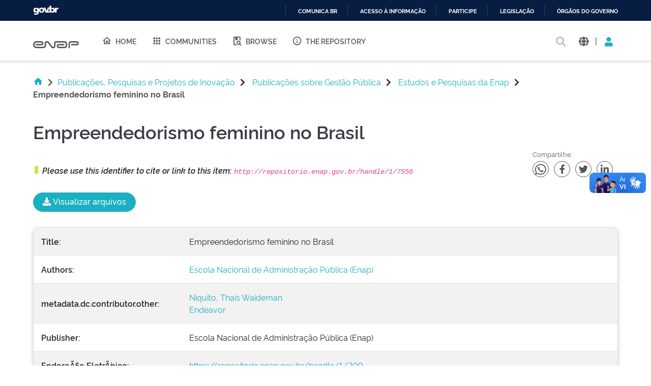

--- FILE ---
content_type: text/html;charset=UTF-8
request_url: https://repositorio.enap.gov.br/handle/1/7556
body_size: 10989
content:





















<!DOCTYPE html>
<html>
  <head>
    <title>Repositório Institucional da ENAP: Empreendedorismo feminino no Brasil</title>
    <meta http-equiv="Content-Type" content="text/html; charset=UTF-8" />
    <meta http-equiv="Content-Language" content="en">
    <meta name="Generator" content="DSpace 6.3" />
    <meta name="viewport" content="width=device-width, initial-scale=1.0">
    <link rel="shortcut icon" href="/favicon.ico" type="image/x-icon"/>
    <link rel="stylesheet" href="/assets/vendor/bootstrap/css/bootstrap.min.css" type="text/css" />
    <link rel="stylesheet" href="/static/css/jquery-ui-1.10.3.custom/redmond/jquery-ui-1.10.3.custom.css" type="text/css" />
    <!-- <link rel="stylesheet" href="/static/css/bootstrap/bootstrap.min.css" type="text/css" /> -->
    
    
    <link rel="stylesheet" href="/assets/css/style.min.css" type="text/css" />
    
      <link rel="search" type="application/opensearchdescription+xml" href="/open-search/description.xml" title="DSpace"/>
    
    
<link rel="schema.DCTERMS" href="http://purl.org/dc/terms/" />
<link rel="schema.DC" href="http://purl.org/dc/elements/1.1/" />
<meta name="DC.creator" content="Escola Nacional de Administração Pública (Enap)" />
<meta name="DC.contributor" content="Niquito, Thais Waideman" />
<meta name="DC.contributor" content="Endeavor" />
<meta name="DCTERMS.dateAccepted" content="2023-03-22T20:07:13Z" scheme="DCTERMS.W3CDTF" />
<meta name="DCTERMS.available" content="2023-03-22T20:07:13Z" scheme="DCTERMS.W3CDTF" />
<meta name="DCTERMS.issued" content="2023" scheme="DCTERMS.W3CDTF" />
<meta name="DC.identifier" content="http://repositorio.enap.gov.br/handle/1/7556" scheme="DCTERMS.URI" />
<meta name="DCTERMS.abstract" content="Este relatório faz uma apresentação dos dados do empreendedorismo feminino no país, agregado pelas macrorregiões, explorando diversos aspectos demográficos, sociais e econômicos, bem como a situação do empreendedorismo da mulher no que concerne tanto à formalização quanto à informalidade. No decorrer da exposição dos dados, algumas sugestões de políticas públicas e de dimensões importantes a serem incorporadas por indicadores que mensuram a qualidade do ambiente de negócios vão sendo realizadas. A base de informações para este relatório é a Pesquisa Nacional por Amostra de Domicílios Contínua (PNADC) anual, edição 2021." xml:lang="pt_BR" />
<meta name="DC.language" content="Idioma::Português:portuguese:pt" xml:lang="pt_BR" scheme="DCTERMS.RFC1766" />
<meta name="DC.publisher" content="Escola Nacional de Administração Pública (Enap)" xml:lang="pt_BR" />
<meta name="DC.source" content="https://repositorio.enap.gov.br/handle/1/209" xml:lang="pt_BR" />
<meta name="DC.subject" content="empreendedorismo feminino" xml:lang="pt_BR" />
<meta name="DC.subject" content="políticas públicas" xml:lang="pt_BR" />
<meta name="DC.subject" content="economia" xml:lang="pt_BR" />
<meta name="DC.subject" content="igualdade de gênero" xml:lang="pt_BR" />
<meta name="DC.title" content="Empreendedorismo feminino no Brasil" xml:lang="pt_BR" />
<meta name="DC.type" content="Pesquisa" xml:lang="pt_BR" />
<meta name="DC.rights" content="Escola Nacional de Administração Pública (Brasil)" xml:lang="pt_BR" />
<meta name="DC.description" content="16 páginas" xml:lang="pt_BR" />
<meta name="DC.description" content="Economia" xml:lang="pt_BR" />
<meta name="DC.description" content="Políticas Públicas" xml:lang="pt_BR" />
<meta name="DC.rights" content="Termo::Licença Padrão ENAP: É permitida a reprodução e a exibição para uso educacional ou informativo, desde que respeitado o crédito ao autor original e citada a fonte (http://www.enap.gov.br). Permitida a inclusão da obra em Repositórios ou Portais de Acesso Aberto, desde que fique claro para os usuários esses “termos de uso” e quem é o detentor dos direitos autorais, a Escola Nacional de Administração Pública (ENAP). Proibido o uso comercial. Permitida a criação de obras derivadas, desde que respeitado o crédito ao autor original. Essa licença é compatível com a Licença Creative Commons (by-nc-sa)." xml:lang="pt_BR" />
<meta name="DC.subject" content="05. Igualdade de gênero - Alcançar a igualdade de gênero e empoderar todas as mulheres e meninas." xml:lang="pt_BR" />

<meta name="citation_keywords" content="empreendedorismo feminino; políticas públicas; economia; igualdade de gênero; Pesquisa" />
<meta name="citation_title" content="Empreendedorismo feminino no Brasil" />
<meta name="citation_publisher" content="Escola Nacional de Administração Pública (Enap)" />
<meta name="citation_language" content="Idioma::Português:portuguese:pt" />
<meta name="citation_author" content="Escola Nacional de Administração Pública (Enap)" />
<meta name="citation_pdf_url" content="http://repositorio.enap.gov.br/jspui/bitstream/1/7556/1/Empreendedorismo%20Feminino%20no%20Brasil%20%281%29.pdf" />
<meta name="citation_date" content="2023" />
<meta name="citation_abstract_html_url" content="http://repositorio.enap.gov.br/jspui/handle/1/7556" />

    
    


    
    
        <script>
            (function(i,s,o,g,r,a,m){i['GoogleAnalyticsObject']=r;i[r]=i[r]||function(){
            (i[r].q=i[r].q||[]).push(arguments)},i[r].l=1*new Date();a=s.createElement(o),
            m=s.getElementsByTagName(o)[0];a.async=1;a.src=g;m.parentNode.insertBefore(a,m)
            })(window,document,'script','//www.google-analytics.com/analytics.js','ga');

            ga('create', 'UA-45739004-1', 'auto');
            ga('send', 'pageview');
        </script>
    


    
    

    <!-- HTML5 shim and Respond.js IE8 support of HTML5 elements and media queries -->
    <!--[if lt IE 9]>
    <script src="/static/js/html5shiv.js"></script>
    <script src="/static/js/respond.min.js"></script>
    <![endif]-->
  </head>
  <body class="site">
    <!-- site preloader start -->
    <div class="page-loader">
      <div class="loader-in"></div>
    </div>
    <!-- site preloader end -->
    <div id="barra-brasil" style="background:#7F7F7F; height: 20px; padding:0 0 0 10px;display:block;">
      <ul id="menu-barra-temp" style="list-style:none;">
        <li style="display:inline; float:left;padding-right:10px; margin-right:10px; border-right:1px solid #EDEDED">
            <a href="http://brasil.gov.br" style="font-family:sans,sans-serif; text-decoration:none; color:white;">Portal do Governo Brasileiro</a>
        </li>
      </ul>
    </div>
    <a class="sr-only" href="#content">Skip navigation</a>
    <header class="header">
      <div class="container-fluid">
        <div class="row">
          <div class="d-flex-row col-lg-8">
            <div class="logo">
              <h1>
                <a href="http://gov.br/enap" target="_blank">
                  <svg width="90" height="20" viewBox="0 0 1081 172" fill="none" xmlns="http://www.w3.org/2000/svg">
                    <path d="M472.676 171.052C464.006 171.038 455.46 168.99 447.725 165.074C439.989 161.157 433.28 155.481 428.135 148.5L348.132 42.3115C345.164 38.3587 341.028 35.4406 336.309 33.9707C331.591 32.5008 326.529 32.5538 321.842 34.1221C317.156 35.6904 313.081 38.6945 310.197 42.7086C307.313 46.7226 305.765 51.5429 305.772 56.4862V103.199C305.755 120.324 298.946 136.743 286.839 148.852C274.733 160.961 258.318 167.772 241.197 167.789H80.8827C59.3103 167.436 38.7409 158.616 23.6103 143.232C8.47962 127.848 0 107.132 0 85.552C0 63.9716 8.47962 43.2557 23.6103 27.8716C38.7409 12.4875 59.3103 3.66789 80.8827 3.3146H196.325C205.897 3.33313 215.249 6.18517 223.204 11.5113C231.158 16.8375 237.358 24.3995 241.023 33.2443C244.688 42.0892 245.653 51.8212 243.798 61.214C241.942 70.6068 237.349 79.2401 230.596 86.0259C226.114 90.5513 220.779 94.1421 214.9 96.5904C209.021 99.0387 202.715 100.296 196.347 100.289V100.289H63.4055V67.4424H196.369C200.438 67.29 204.289 65.5661 207.113 62.6331C209.938 59.7 211.516 55.786 211.516 51.7135C211.516 47.641 209.938 43.7271 207.113 40.794C204.289 37.8609 200.438 36.1371 196.369 35.9847H80.8606C67.9219 36.2579 55.6051 41.5909 46.5511 50.8402C37.4971 60.0896 32.4265 72.5191 32.4265 85.4638C32.4265 98.4085 37.4971 110.838 46.5511 120.087C55.6051 129.337 67.9219 134.67 80.8606 134.943H241.175C249.612 134.931 257.7 131.574 263.666 125.607C269.631 119.639 272.988 111.549 273 103.111V56.4862C272.961 44.6449 276.656 33.0928 283.559 23.4728C290.462 13.8528 300.221 6.65464 311.45 2.90201C322.678 -0.850611 334.803 -0.966652 346.101 2.57039C357.4 6.10744 367.295 13.1175 374.381 22.6036L454.384 128.792C457.348 132.741 461.478 135.657 466.19 137.128C470.903 138.6 475.958 138.552 480.642 136.992C485.325 135.432 489.4 132.439 492.29 128.436C495.179 124.432 496.737 119.622 496.743 114.684V48.5501C496.761 36.5662 501.529 25.0784 510.003 16.6065C518.477 8.13462 529.965 3.37035 541.946 3.35869H744.84C760.46 3.39947 775.427 9.62679 786.467 20.6781C797.508 31.7294 803.722 46.7049 803.751 62.328V108.776C803.734 124.422 797.512 139.422 786.452 150.485C775.391 161.549 760.394 167.772 744.752 167.789H608.108C594.989 167.514 582.501 162.108 573.32 152.731C564.139 143.354 558.998 130.752 558.998 117.627C558.998 104.502 564.139 91.9 573.32 82.5226C582.501 73.1453 594.989 67.7395 608.108 67.4644H739.617V100.245H608.196C603.584 100.245 599.161 102.077 595.9 105.339C592.639 108.601 590.807 113.025 590.807 117.638C590.807 122.251 592.639 126.675 595.9 129.937C599.161 133.199 603.584 135.031 608.196 135.031H744.84C751.8 135.025 758.473 132.257 763.395 127.335C768.316 122.412 771.083 115.737 771.089 108.776V62.328C771.083 55.3665 768.316 48.6918 763.395 43.7693C758.473 38.8468 751.8 36.0787 744.84 36.0729H541.858C540.221 36.0729 538.6 36.3958 537.087 37.0231C535.575 37.6504 534.202 38.5698 533.045 39.7287C531.888 40.8876 530.972 42.2633 530.347 43.777C529.723 45.2906 529.403 46.9126 529.406 48.5501V114.684C529.507 126.51 525.835 138.06 518.922 147.654C512.009 157.249 502.217 164.387 490.969 168.032C485.074 170.018 478.897 171.037 472.676 171.052V171.052Z" fill="#555"></path>
                    <path d="M869.209 167.591H836.414V63.2096C836.432 47.3298 842.746 32.1054 853.972 20.8767C865.198 9.64795 880.419 3.33196 896.295 3.31445H1032.3C1045.16 3.31445 1057.49 8.42406 1066.59 17.5192C1075.68 26.6144 1080.79 38.9501 1080.79 51.8126C1080.79 64.6751 1075.68 77.0108 1066.59 86.1059C1057.49 95.2011 1045.16 100.311 1032.3 100.311V100.311H900.703V67.4422H1032.3C1036.47 67.4364 1040.46 65.7785 1043.4 62.8321C1046.35 59.8857 1048.01 55.8912 1048.01 51.7244C1047.99 47.5691 1046.33 43.5915 1043.38 40.6594C1040.44 37.7273 1036.45 36.0785 1032.3 36.0727H896.295C889.109 36.0902 882.223 38.9563 877.146 44.0429C872.069 49.1296 869.214 56.0219 869.209 63.2096V167.591Z" fill="#555"></path>
                  </svg>
                </a>
              </h1>
            </div>
            
            <nav class="navigation top-nav mega-menu">
              
























<ul class="">
  <li class="">
    <a href="/">
      <i class="mdi mdi-home-outline"></i>
      Home
    </a>
  </li>
  <li class="">
    <a href="/community-list">
      <i class="mdi mdi-apps"></i>
      Communities
    </a>
  </li>
  <li class="selected"><a href="#"><i class="mdi mdi-book-search-outline"></i>Browse</a>
    <ul class="sub-menu">
      
			
				  <li><a href="/browse?type=title">Title</a></li>
				
				  <li><a href="/browse?type=author">Author</a></li>
				
				  <li><a href="/browse?type=subject">Subject</a></li>
				
				  <li><a href="/browse?type=dateissued">Issue Date</a></li>
				
				  <li><a href="/browse?type=type">Type</a></li>
				
				  <li><a href="/browse?type=language">Language</a></li>
				
				  <li><a href="/browse?type=classification">Subject</a></li>
				
				  <li><a href="/browse?type=intendedenduserrole">Target Audience</a></li>
				
				  <li><a href="/browse?type=ods">ODS</a></li>
				
				  <li><a href="/browse?type=dimensao">Dimension</a></li>
				
				  <li><a href="/browse?type=spatial">Location</a></li>
				
			
    </ul>
  </li>
  <li class="">
    <a href="/sobre">
      <i class="mdi mdi-information-outline"></i>
      The Repository
    </a>
  </li>
</ul>

       <nav class="collapse navbar-collapse bs-navbar-collapse" role="navigation">

 
       <div class="nav navbar-nav navbar-right">
		<ul class="nav navbar-nav navbar-right">
         <li class="dropdown">
         
             <a href="#" class="dropdown-toggle" data-toggle="dropdown"><span class="glyphicon glyphicon-user"></span> Sign on to: <b class="caret"></b></a>
	             
             <ul class="dropdown-menu">
               <li><a href="/mydspace">My DSpace</a></li>
               <li><a href="/subscribe">Receive email<br/>updates</a></li>
               <li><a href="/profile">Edit Profile</a></li>

		
             </ul>
           </li>
          </ul>
          
	
	<form method="get" action="/simple-search" class="navbar-form navbar-right">
	    <div class="form-group">
          <input type="text" class="form-control" placeholder="Search&nbsp;DSpace" name="query" id="tequery" size="25"/>
        </div>
        <button type="submit" class="btn btn-primary"><span class="glyphicon glyphicon-search"></span></button>

	</form></div>
    </nav>

            </nav>
            
          </div>
          <div class="actions-header col-lg-4">
            <div class="search top-search">
              <a href="#">
                <i class="fas fa-search"></i>
              </a>
              <div class="search-box">
                <div class="search-input">
                  <form method="get" action="/simple-search" class="" role="search">
                    <input type="text" name="searchword" id="mod-search-searchword" placeholder="Search&nbsp;DSpace">
                    <button onclick="this.form.searchword.focus();"><i class="fas fa-search"></i></button>
                  </form>
                </div>
              </div>
            </div>
            
              <div class="dropdown language">
                <a title="Language" class="dropdown-toggle" href="#" role="button" id="language" data-toggle="dropdown" aria-haspopup="true" aria-expanded="false">
                  <i class="fas fa-globe"></i>
                </a>
                <div class="dropdown-menu" aria-labelledby="language">
                
                    <a title="English" class="dropdown-item" onclick="javascript:document.repost.locale.value='en';
                    document.repost.submit();" href="http://repositorio.enap.gov.br/handle/1/7556?locale=en">
                      <img src="/assets/images/en.png" alt="English">
                    </a>
                  
                    <a title="português" class="dropdown-item" onclick="javascript:document.repost.locale.value='pt_BR';
                    document.repost.submit();" href="http://repositorio.enap.gov.br/handle/1/7556?locale=pt_BR">
                      <img src="/assets/images/pt_BR.png" alt="português">
                    </a>
                  
                </div>
              </div>
              
            <span class="separator">|</span>
            <div class="login">
              
                <a href="" class="nav-link dropdown-toggle" id="navbarLogin" data-toggle="dropdown" aria-haspopup="true" aria-expanded="false"><i class="fas fa-user"></i></a>
              
              <div class="dropdown-menu dropdown-primary" aria-labelledby="navbarLogin">
                <a class="dropdown-item" href="/mydspace">My DSpace</a>
                
                <a class="dropdown-item" href="/profile">Edit Profile</a>
                
              </div>
            </div>
          </div>
        </div>
      </div>
    </header>
    <main id="content" class="wrapper main" role="main">
      
      
        <div class="container-fluid">
            



  




<div class="breadcrumbs pt-5 pb-5">
  <ul itemscope="" itemtype="https://schema.org/BreadcrumbList" class="">
    <li>
      <a href="/"><i class="mdi mdi-home"></i> <i class="fas fa-chevron-right px-2"></i></a>
    </li>
  
        <li><a href="/handle/1/1">Publicações, Pesquisas e Projetos de Inovação</a><i class="fas fa-chevron-right px-3"></i></li>
      
        <li><a href="/handle/1/205">Publicações sobre Gestão Pública</a><i class="fas fa-chevron-right px-3"></i></li>
      
        <li><a href="/handle/1/209">Estudos e Pesquisas da Enap</a><i class="fas fa-chevron-right px-3"></i></li>
      
    <li class="breadcrumb-item bold">Empreendedorismo&#x20;feminino&#x20;no&#x20;Brasil</li>
  </ul>
</div>
        </div>
      
      
      <div id="conteudo" class="containesr">
      	
        
        <div class="container-fluid">
            <div class="row">
              <div id="content" class="col-lg-12 col-xl-12 internas mb-5">
        
      



































<div class="display-item pb-60">
  <div class="page-header pt-3 pb-3">
    <h1>Empreendedorismo feminino no Brasil</h1>
  </div>
  <div class="social-links pb-5">
    <div class="share-uri">
      <span>Please use this identifier to cite or link to this item: <code>http://repositorio.enap.gov.br/handle/1/7556</code></span>
    </div>
		<div class="links-shares">
      <p>Compartilhe:</p>
      <div class="sociais pt-2">
        <a class="whatsapp" href="https://api.whatsapp.com/send?text=Empreendedorismo feminino no Brasil  - http://repositorio.enap.gov.br/handle/1/7556" target="_blank">
          <i style="font-size:25px;" class="fab fa-whatsapp fa-1x"></i>
        </a>
        <a class="facebook" href="http://www.facebook.com/sharer.php?u=http://repositorio.enap.gov.br/handle/1/7556" target="_blank">
          <i class="fab fa-facebook-f"></i>
        </a>
        <a class="twitter" href="https://twitter.com/share?text=Empreendedorismo feminino no Brasil&amp;url=http://repositorio.enap.gov.br/handle/1/7556" target="_blank">
          <i class="fab fa-twitter"></i>
        </a>
        <a class="linkedin" href="https://www.linkedin.com/shareArticle?mini=true&amp;url=http://repositorio.enap.gov.br/handle/1/7556" target="_blank">
          <i class="fab fa-linkedin-in"></i>
        </a>
      </div>
    </div>
	</div>
  
    
		
		
    <div class="donwload-files pb-5">
      <button id="donwload" class="btn-primary"><i class="fas fa-download"></i> Visualizar arquivos</button>
    </div>
    

    
  
  
  
  <div class="card panel-info mb-4">
<div class="table-responsive bde-table">
<table class="table table-striped itemDisplayTable">
<tr><td class="metadataFieldLabel dc_title">Title:&nbsp;</td><td class="metadataFieldValue dc_title">Empreendedorismo&#x20;feminino&#x20;no&#x20;Brasil</td></tr>
<tr><td class="metadataFieldLabel dc_contributor_author">Authors:&nbsp;</td><td class="metadataFieldValue dc_contributor_author"><a class="author"href="/browse?type=author&amp;value=Escola+Nacional+de+Administra%C3%A7%C3%A3o+P%C3%BAblica+%28Enap%29">Escola&#x20;Nacional&#x20;de&#x20;Administração&#x20;Pública&#x20;(Enap)</a></td></tr>
<tr><td class="metadataFieldLabel dc_contributor_other">metadata.dc.contributor.other:&nbsp;</td><td class="metadataFieldValue dc_contributor_other"><a class="author"href="/browse?type=author&amp;value=Niquito%2C+Thais+Waideman">Niquito,&#x20;Thais&#x20;Waideman</a><br /><a class="author"href="/browse?type=author&amp;value=Endeavor">Endeavor</a></td></tr>
<tr><td class="metadataFieldLabel dc_publisher">Publisher:&nbsp;</td><td class="metadataFieldValue dc_publisher">Escola&#x20;Nacional&#x20;de&#x20;Administração&#x20;Pública&#x20;(Enap)</td></tr>
<tr><td class="metadataFieldLabel dc_source">EndereÃ§o EletrÃ´nico:&nbsp;</td><td class="metadataFieldValue dc_source"><a href="https://repositorio.enap.gov.br/handle/1/209">https:&#x2F;&#x2F;repositorio.enap.gov.br&#x2F;handle&#x2F;1&#x2F;209</a></td></tr>
<tr><td class="metadataFieldLabel dc_language_iso">Language:&nbsp;</td><td class="metadataFieldValue dc_language_iso">Idioma::Português:portuguese:pt</td></tr>
<tr><td class="metadataFieldLabel dc_location_country">Country:&nbsp;</td><td class="metadataFieldValue dc_location_country">País::BR:Brasil</td></tr>
<tr><td class="metadataFieldLabel dc_type">metadata.dc.type:&nbsp;</td><td class="metadataFieldValue dc_type"><a class="type"href="/browse?type=type&amp;value=Pesquisa">Pesquisa</a></td></tr>
<tr><td class="metadataFieldLabel dc_description_physical">metadata.dc.description.physical:&nbsp;</td><td class="metadataFieldValue dc_description_physical">16&#x20;páginas</td></tr>
<tr><td class="metadataFieldLabel dc_date_issued">Issue Date:&nbsp;</td><td class="metadataFieldValue dc_date_issued">2023</td></tr>
<tr><td class="metadataFieldLabel dc_rights_holder">metadata.dc.rights.holder:&nbsp;</td><td class="metadataFieldValue dc_rights_holder">Escola&#x20;Nacional&#x20;de&#x20;Administração&#x20;Pública&#x20;(Brasil)</td></tr>
<tr><td class="metadataFieldLabel dc_rights_license">metadata.dc.rights.license:&nbsp;</td><td class="metadataFieldValue dc_rights_license">Termo::Licença&#x20;Padrão&#x20;ENAP:&#x20;É&#x20;permitida&#x20;a&#x20;reprodução&#x20;e&#x20;a&#x20;exibição&#x20;para&#x20;uso&#x20;educacional&#x20;ou&#x20;informativo,&#x20;desde&#x20;que&#x20;respeitado&#x20;o&#x20;crédito&#x20;ao&#x20;autor&#x20;original&#x20;e&#x20;citada&#x20;a&#x20;fonte&#x20;(http:&#x2F;&#x2F;www.enap.gov.br).&#x20;Permitida&#x20;a&#x20;inclusão&#x20;da&#x20;obra&#x20;em&#x20;Repositórios&#x20;ou&#x20;Portais&#x20;de&#x20;Acesso&#x20;Aberto,&#x20;desde&#x20;que&#x20;fique&#x20;claro&#x20;para&#x20;os&#x20;usuários&#x20;esses&#x20;“termos&#x20;de&#x20;uso”&#x20;e&#x20;quem&#x20;é&#x20;o&#x20;detentor&#x20;dos&#x20;direitos&#x20;autorais,&#x20;a&#x20;Escola&#x20;Nacional&#x20;de&#x20;Administração&#x20;Pública&#x20;(ENAP).&#x20;Proibido&#x20;o&#x20;uso&#x20;comercial.&#x20;Permitida&#x20;a&#x20;criação&#x20;de&#x20;obras&#x20;derivadas,&#x20;desde&#x20;que&#x20;respeitado&#x20;o&#x20;crédito&#x20;ao&#x20;autor&#x20;original.&#x20;Essa&#x20;licença&#x20;é&#x20;compatível&#x20;com&#x20;a&#x20;Licença&#x20;Creative&#x20;Commons&#x20;(by-nc-sa).</td></tr>
<tr><td class="metadataFieldLabel dc_description_classification">ClassificaÃ§Ã£o TemÃ¡tica:&nbsp;</td><td class="metadataFieldValue dc_description_classification">Economia<br />Políticas&#x20;Públicas</td></tr>
<tr><td class="metadataFieldLabel dc_description_abstract">Abstract:&nbsp;</td><td class="metadataFieldValue dc_description_abstract">Este&#x20;relatório&#x20;faz&#x20;uma&#x20;apresentação&#x20;dos&#x20;dados&#x20;do&#x20;empreendedorismo&#x20;feminino&#x20;no&#x20;país,&#x20;agregado&#x20;pelas&#x20;macrorregiões,&#x20;explorando&#x20;diversos&#x20;aspectos&#x20;demográficos,&#x20;sociais&#x20;e&#x20;econômicos,&#x20;bem&#x20;como&#x20;a&#x20;situação&#x20;do&#x20;empreendedorismo&#x20;da&#x20;mulher&#x20;no&#x20;que&#x20;concerne&#x20;tanto&#x20;à&#x20;formalização&#x20;quanto&#x20;à&#x20;informalidade.&#x20;No&#x20;decorrer&#x20;da&#x20;exposição&#x20;dos&#x20;dados,&#x20;algumas&#x20;sugestões&#x20;de&#x20;políticas&#x20;públicas&#x20;e&#x20;de&#x20;dimensões&#x20;importantes&#x20;a&#x20;serem&#x20;incorporadas&#x20;por&#x20;indicadores&#x20;que&#x20;mensuram&#x20;a&#x20;qualidade&#x20;do&#x20;ambiente&#x20;de&#x20;negócios&#x20;vão&#x20;sendo&#x20;realizadas.&#x20;A&#x20;base&#x20;de&#x20;informações&#x20;para&#x20;este&#x20;relatório&#x20;é&#x20;a&#x20;Pesquisa&#x20;Nacional&#x20;por&#x20;Amostra&#x20;de&#x20;Domicílios&#x20;Contínua&#x20;(PNADC)&#x20;anual,&#x20;edição&#x20;2021.</td></tr>
<tr><td class="metadataFieldLabel dc_subject">Keywords:&nbsp;</td><td class="metadataFieldValue dc_subject">empreendedorismo&#x20;feminino;&nbsp;&nbsp;políticas&#x20;públicas;&nbsp;&nbsp;economia;&nbsp;&nbsp;igualdade&#x20;de&#x20;gênero</td></tr>
<tr><td class="metadataFieldLabel dc_subject_ods">Sustainable Development Objectives (ODS):&nbsp;</td><td class="metadataFieldValue dc_subject_ods">05.&#x20;Igualdade&#x20;de&#x20;gênero&#x20;-&#x20;Alcançar&#x20;a&#x20;igualdade&#x20;de&#x20;gênero&#x20;e&#x20;empoderar&#x20;todas&#x20;as&#x20;mulheres&#x20;e&#x20;meninas.</td></tr>
<tr><td class="metadataFieldLabel dc_identifier_uri">URI:&nbsp;</td><td class="metadataFieldValue dc_identifier_uri"><a href="http://repositorio.enap.gov.br/handle/1/7556">http:&#x2F;&#x2F;repositorio.enap.gov.br&#x2F;handle&#x2F;1&#x2F;7556</a></td></tr>
<tr><td class="metadataFieldLabel">Appears in Collections:</td><td class="metadataFieldValue"><a href="/handle/1/209">Estudos e Pesquisas da Enap</a><br/></td></tr>
</table></div></div>
<div class="card panel-info"><div class="card-header">Files in This Item:</div>
<div class="table-responsive bde-table">
<table class="table table-striped bitstreams"><tr><th id="t1" class="standard">File</th>
<th id="t2" class="standard">Description</th>
<th id="t3" class="standard">Size</th><th  id="t4" class="standard">Format</th><th id="t5">&nbsp;</th></tr>
<tr><td headers="t1" class="standard break-all"><a target="_blank" href="/bitstream/1/7556/1/Empreendedorismo%20Feminino%20no%20Brasil%20%281%29.pdf"><i class="fas fa-download"></i> Empreendedorismo Feminino no Brasil (1).pdf</a></td><td headers="t2" class="standard break-all">Empreendedorismo Feminino no Brasil</td><td headers="t3" class="standard">789.31 kB</td><td headers="t4" class="standard">Adobe PDF</td><td class="standard files" align="center"><a target="_blank" href="/bitstream/1/7556/1/Empreendedorismo%20Feminino%20no%20Brasil%20%281%29.pdf"><i class="fas fa-download"></i> <img src="/retrieve/2d579181-3c11-4312-be3e-1ec6faeba8ce/Empreendedorismo%20Feminino%20no%20Brasil%20%281%29.pdf.jpg" alt="Thumbnail" /></a><br /><a class="btn btn-primary" target="_blank" href="/bitstream/1/7556/1/Empreendedorismo%20Feminino%20no%20Brasil%20%281%29.pdf"><i class="fas fa-download"></i> View/Open</a></td></tr></table>
</div>
</div>


  <div class="actions-footer mt-5">
    
      
        <a class="btn-success-outline" href="/handle/1/7556?mode=full">
          Show full item record
        </a>
      
    
    
        <a class="statisticsLink  btn-primary-outline" href="/handle/1/7556/statistics">
          <span class="glyphicon glyphicon-stats"></span>
        </a>

      
      
  </div>
  <br/>
  
  
  <br/>
  
  
    <p class="submitFormHelp alert alert-info">Items in DSpace are protected by copyright, with all rights reserved, unless otherwise indicated.</p>
      
</div>












            
                  </div>
                  
                </div>
              </div>
            </div>
        </div>
    </main>

    <footer class="footer">
      <div class="container-fluid pb-60">
        <div class="row">
          <div class="col-6 col-lg-3 col-sm-6 address-footer">
            <h3>
              <a href="http://gov.br/enap" target="_blank">
                <svg width="90" height="20" viewBox="0 0 1081 172" fill="none" xmlns="http://www.w3.org/2000/svg">
                  <path d="M472.676 171.052C464.006 171.038 455.46 168.99 447.725 165.074C439.989 161.157 433.28 155.481 428.135 148.5L348.132 42.3115C345.164 38.3587 341.028 35.4406 336.309 33.9707C331.591 32.5008 326.529 32.5538 321.842 34.1221C317.156 35.6904 313.081 38.6945 310.197 42.7086C307.313 46.7226 305.765 51.5429 305.772 56.4862V103.199C305.755 120.324 298.946 136.743 286.839 148.852C274.733 160.961 258.318 167.772 241.197 167.789H80.8827C59.3103 167.436 38.7409 158.616 23.6103 143.232C8.47962 127.848 0 107.132 0 85.552C0 63.9716 8.47962 43.2557 23.6103 27.8716C38.7409 12.4875 59.3103 3.66789 80.8827 3.3146H196.325C205.897 3.33313 215.249 6.18517 223.204 11.5113C231.158 16.8375 237.358 24.3995 241.023 33.2443C244.688 42.0892 245.653 51.8212 243.798 61.214C241.942 70.6068 237.349 79.2401 230.596 86.0259C226.114 90.5513 220.779 94.1421 214.9 96.5904C209.021 99.0387 202.715 100.296 196.347 100.289V100.289H63.4055V67.4424H196.369C200.438 67.29 204.289 65.5661 207.113 62.6331C209.938 59.7 211.516 55.786 211.516 51.7135C211.516 47.641 209.938 43.7271 207.113 40.794C204.289 37.8609 200.438 36.1371 196.369 35.9847H80.8606C67.9219 36.2579 55.6051 41.5909 46.5511 50.8402C37.4971 60.0896 32.4265 72.5191 32.4265 85.4638C32.4265 98.4085 37.4971 110.838 46.5511 120.087C55.6051 129.337 67.9219 134.67 80.8606 134.943H241.175C249.612 134.931 257.7 131.574 263.666 125.607C269.631 119.639 272.988 111.549 273 103.111V56.4862C272.961 44.6449 276.656 33.0928 283.559 23.4728C290.462 13.8528 300.221 6.65464 311.45 2.90201C322.678 -0.850611 334.803 -0.966652 346.101 2.57039C357.4 6.10744 367.295 13.1175 374.381 22.6036L454.384 128.792C457.348 132.741 461.478 135.657 466.19 137.128C470.903 138.6 475.958 138.552 480.642 136.992C485.325 135.432 489.4 132.439 492.29 128.436C495.179 124.432 496.737 119.622 496.743 114.684V48.5501C496.761 36.5662 501.529 25.0784 510.003 16.6065C518.477 8.13462 529.965 3.37035 541.946 3.35869H744.84C760.46 3.39947 775.427 9.62679 786.467 20.6781C797.508 31.7294 803.722 46.7049 803.751 62.328V108.776C803.734 124.422 797.512 139.422 786.452 150.485C775.391 161.549 760.394 167.772 744.752 167.789H608.108C594.989 167.514 582.501 162.108 573.32 152.731C564.139 143.354 558.998 130.752 558.998 117.627C558.998 104.502 564.139 91.9 573.32 82.5226C582.501 73.1453 594.989 67.7395 608.108 67.4644H739.617V100.245H608.196C603.584 100.245 599.161 102.077 595.9 105.339C592.639 108.601 590.807 113.025 590.807 117.638C590.807 122.251 592.639 126.675 595.9 129.937C599.161 133.199 603.584 135.031 608.196 135.031H744.84C751.8 135.025 758.473 132.257 763.395 127.335C768.316 122.412 771.083 115.737 771.089 108.776V62.328C771.083 55.3665 768.316 48.6918 763.395 43.7693C758.473 38.8468 751.8 36.0787 744.84 36.0729H541.858C540.221 36.0729 538.6 36.3958 537.087 37.0231C535.575 37.6504 534.202 38.5698 533.045 39.7287C531.888 40.8876 530.972 42.2633 530.347 43.777C529.723 45.2906 529.403 46.9126 529.406 48.5501V114.684C529.507 126.51 525.835 138.06 518.922 147.654C512.009 157.249 502.217 164.387 490.969 168.032C485.074 170.018 478.897 171.037 472.676 171.052V171.052Z" fill="#fff"></path>
                  <path d="M869.209 167.591H836.414V63.2096C836.432 47.3298 842.746 32.1054 853.972 20.8767C865.198 9.64795 880.419 3.33196 896.295 3.31445H1032.3C1045.16 3.31445 1057.49 8.42406 1066.59 17.5192C1075.68 26.6144 1080.79 38.9501 1080.79 51.8126C1080.79 64.6751 1075.68 77.0108 1066.59 86.1059C1057.49 95.2011 1045.16 100.311 1032.3 100.311V100.311H900.703V67.4422H1032.3C1036.47 67.4364 1040.46 65.7785 1043.4 62.8321C1046.35 59.8857 1048.01 55.8912 1048.01 51.7244C1047.99 47.5691 1046.33 43.5915 1043.38 40.6594C1040.44 37.7273 1036.45 36.0785 1032.3 36.0727H896.295C889.109 36.0902 882.223 38.9563 877.146 44.0429C872.069 49.1296 869.214 56.0219 869.209 63.2096V167.591Z" fill="#fff"></path>
                </svg>
              </a>
            </h3>
            <p>Asa Sul</p>
            <p>SPO Área Especial 2-A</p>
            <p>CEP 70.610-900</p>
            <p>Brasília/DF</p>
            <ul class="mt-4">
              <li>
                <p><b>Horário de funcionamento</b></p>
                <p>08h00 às 18h00</p>
              </li>
              <li class="contato">
                <p><b>Contato</b></p>
                <p><a href="mailto:biblioteca@enap.gov.br">biblioteca@enap.gov.br</a></p>
              </li>
            </ul>
          </div>
          <div class="col-6 col-lg-3 col-sm-6 navigation-footer">      
            <ul class="nav-footer ">
	            <li class=" hide parent">
                <a href="https://www.enap.gov.br/a-escola" class="hide">
                  <i class="mdi "></i>
                  A Escola
                </a>
              </li>
              <li class=" parent">
                <a href="https://www.enap.gov.br/cursos">
                  <i class="mdi mdi-book-outline"></i>
                  Cursos
                </a>
              </li>
              <li class=" parent">
                <a href="https://www.enap.gov.br/servicos">
                  <i class="mdi mdi-apps"></i>
                  Serviços
                </a>
              </li>
              <li class=" parent">
                <a href="https://www.enap.gov.br/pesquisa-e-conhecimento">
                  <i class="mdi mdi-lightbulb-on-outline"></i>
                  Pesquisa e Conhecimento
                </a>
              </li>
              <li class=" parent">
                <a href="https://www.enap.gov.br/acontece">
                  <i class="mdi mdi-eye-outline"></i>
                  Acontece
                </a>
              </li>
              <li class=" hide parent">
                <a href="https://www.enap.gov.br/acesso-a-informacao" class="hide">
                  <i class="mdi mdi-eye-outline"></i>
                  Acesso à Informação
                </a>
              </li>
              <li class=""><a href="/faq">Perguntas Frequentes</a></li>
              <li class="micro-menu_list"><a href="/statistics">Estatísticas</a></li>
            </ul>
          </div>
          <div class="col-6 col-lg-3 col-sm-6 navigation-footer">      
            <ul class="nav-footer ">
	            <li class=" hide parent">
                <a href="https://biblioteca.enap.gov.br/" target="_blank">
                  Biblioteca Graciliano Ramos
                </a>
              </li>
              <li class=" parent">
                <a href="http://conteudo.enap.gov.br/" target="_blank">
                  Central de Conteúdo
                </a>
              </li>
              <li class=" parent">
                <a href="https://acervo.enap.gov.br/" target="_blank">
                  <i class="mdi mdi-apps"></i>
                  Acervo Enap
                </a>
              </li>
            </ul>
          </div>
          <div class="col-6 col-lg-3 col-sm-6 shares-footer">
            <h4>Nas Redes</h4>
            <ul class="sociais pb-30 mt-4">
              <li class="instagram">
                <a href="https://www.instagram.com/enapgovbr/" target="_blank">
                  <i class="fab fa-instagram"></i>
                </a>
              </li>
              <li class="facebook">
                <a href="https://www.facebook.com/enapgovbr/" target="_blank">
                  <i class="fab fa-facebook-f"></i>
                </a>
              </li>
              <li class="twitter">
                <a href="https://twitter.com/enapgovbr" target="_blank">
                  <i class="fab fa-twitter"></i>
                </a>
              </li>
              <li class="linkedin">
                <a href="https://br.linkedin.com/school/enapbr/" target="_blank">
                  <i class="fab fa-linkedin-in"></i>
                </a>
              </li>
              <li class="youtube">
                <a href="https://www.youtube.com/channel/UCksexEveRkoez2kiEjaKZxQ" target="_blank">
                  <i class="fab fa-youtube"></i>
                </a>
              </li>
            </ul>
            <h4 style="margin-bottom: 15px;"><a style="color: #b1b1b1;" href="https://gov.br/enap/acessibilidade" target="_blank">Acessibilidade</a></h4>       
            <h4>Deixe seu Feedback</h4>
            <p><span><a href="mailto:comunicacao@enap.gov.br">Compartilhe conosco</a></span> se nossos canais estão adequados pra você? Elogios também são super bem vindos!</p>
          </div>
        </div>
      </div>
      <div class="scroll-top">
        <div class="container-fluid">
          <div class="d-flex-column">
            <a id="to-top" class="top" href="">
              <i class="fas fa-chevron-up"></i>
            </a>
          </div>
          <div class="logos">
            <a class="lai" href="">
              <img src="/assets/images/btn-acesso-informacao.svg" alt="">
            </a>
            <!-- <a class="gov-br" href="">
              <img src="/assets/images/gov-br.png" alt="">
            </a> -->
          </div>
        </div>
      </div>
    </footer>
    <script type='text/javascript' src="/assets/vendor/jquery-3.5.1.min.js/jquery-3.5.1.min.js"></script>
    <script type='text/javascript' src="/assets/vendor/popper.min.js/popper.min.js"></script>
    <script type='text/javascript' src='/static/js/jquery/jquery-ui-1.10.3.custom.min.js'></script>
    <script type='text/javascript' src='/assets/vendor/bootstrap/js/bootstrap.min.js'></script>
    <script type='text/javascript' src='/assets/vendor/owl.carousel.js/js/owl.carousel.min.js'></script>
    <script type='text/javascript' src='/static/js/holder.js'></script>
    <script type="text/javascript" src="/utils.js"></script>
    <script type="text/javascript" src="/static/js/choice-support.js"> </script>
    <script type="text/javascript" src="/assets/js/template.js"></script>
    <script defer="defer" src="//barra.brasil.gov.br/barra_2.0.js" type="text/javascript"></script>
  </body>
</html>



--- FILE ---
content_type: application/javascript
request_url: https://repositorio.enap.gov.br/assets/js/template.js
body_size: 4183
content:
$(document).ready(function(){

  if(/Android|webOS|iPhone|iPad|iPod|BlackBerry|IEMobile|Opera Mini/i.test(navigator.userAgent) ) {
    $('html').addClass('touch');
  }else{
    $('html').addClass('no-touch');
  }

  $(".loader-in").append('<div class="status"><span class="spin"></span><span></span></div>');
  
  /* ================ Preloader. ================ */
  $(".page-loader").fadeOut();
  $(".loader-in").delay(350).fadeOut("slow");
  $('body').delay(350).removeAttr("style");		


  jQuery(".top-search a").click(function () {
    return jQuery(this).parent().find(".search-box").is(":visible") ? (jQuery(".search-box").fadeOut(300), jQuery(this).parent().removeClass("selected"), !1) : (jQuery(".search-box").fadeIn(300), jQuery(this).parent().addClass("selected"), !1);
  });
  jQuery(document).mouseup(function (t) {
    if (jQuery(".search-box").is(":visible")) {
        var i = jQuery(".search-box");
        i.is(t.target) || 0 !== i.has(t.target).length || (jQuery(".search-box").fadeOut(300), jQuery(".top-search").removeClass("selected"));
    }
  });
  // To Top
  jQuery("#to-top").click(function () {
    return jQuery("html, body").animate({ scrollTop: "0px" }, 800), !1;
  });

  jQuery("#donwload").click(function() {
    jQuery('html, body').animate({
        scrollTop: $(".bitstreams").offset().top
    }, 1000);
  });
  jQuery('#dc_language_iso_1, #dc_language_iso_2, #dc_language_iso_3').prop('readonly', true);
	jQuery('#dc_location_country_1, #dc_location_country_2, #dc_location_country_3').prop('readonly', true);
	jQuery('#dc_rights_license').prop('readonly', true);

  var str_dc_language_iso = $(".metadataFieldValue.dc_language_iso").text();
  var res_dc_language_iso = str_dc_language_iso.replace(/Idioma::/g, "");
  var res = res_dc_language_iso.split(":");
  $(".metadataFieldValue.dc_language_iso").text(res[0]);

  var str_dc_location_country = $(".metadataFieldValue.dc_location_country").text();
  var res_dc_location_country = str_dc_location_country.replace(/País::/g, "");
  var res = res_dc_location_country.split(":");
  $(".metadataFieldValue.dc_location_country").text(res[1]);

  var str_dc_rights_license = $(".metadataFieldValue.dc_rights_license").text();
  var res_dc_rights_license = str_dc_rights_license.replace(/Termo::/g, "");
  $(".metadataFieldValue.dc_rights_license").text(res_dc_rights_license);

  $('#cursos').owlCarousel({
    loop:true,
    margin:10,
    dots: true,
    responsive:{
        0:{
            items:1
        },
        600:{
            items:2
        },
        1000:{
            items:3
        }
    }
  });

  var o = jQuery(".navigation > ul").html();
  var f = jQuery(".micro-menu").html();
  jQuery('<a href="#" class="menuBtn"><i class="fa fa-bars"></i></a><div class="responsive-nav"></div>').prependTo("header"),
  jQuery(".responsive-nav").html("<ul>" + o + f +"</ul>"),
  jQuery(".menuBtn").click(function (t) {
      t.preventDefault(),
      jQuery(".responsive-nav").toggleClass("res-act"),
      jQuery(".menuBtn").toggleClass("menuBtn-selected"),
      jQuery(".wrapper").click(function () {
        jQuery(this).removeClass("colBody"), jQuery(".responsive-nav").removeClass("res-act"), jQuery(".menuBtn").removeClass("menuBtn-selected");
      });
  });

  var men = jQuery('.responsive-nav ul'),
		menItems = men.find('li');
	menItems.each(function(){
		var uls = jQuery(this).find('> ul'),
			divs = jQuery(this).find('.div-mega');
		if (uls.length){
			jQuery(this).prepend('<span class="collapse"></span>');
			jQuery(this).find('> span.collapse').click(function(){
				uls.slideToggle(500);
				jQuery(this).parent().toggleClass('current');
			});
		}
		if (divs.length){
			jQuery(this).prepend('<span class="collapse"></span>');
			jQuery(this).find('> span.collapse').click(function(){
				divs.slideToggle(500);
				jQuery('.responsive-nav .div-mega').removeClass('selected');
				jQuery(this).addClass('selected');
			});
		}
	});

  jQuery(document).ready(function () {
    jQuery(".toggle-social-links").click(function () {
      jQuery(this).parent().toggleClass("open");
    });
  });
});

jQuery(function () {
  jQuery('[data-toggle="tooltip"]').tooltip()
});